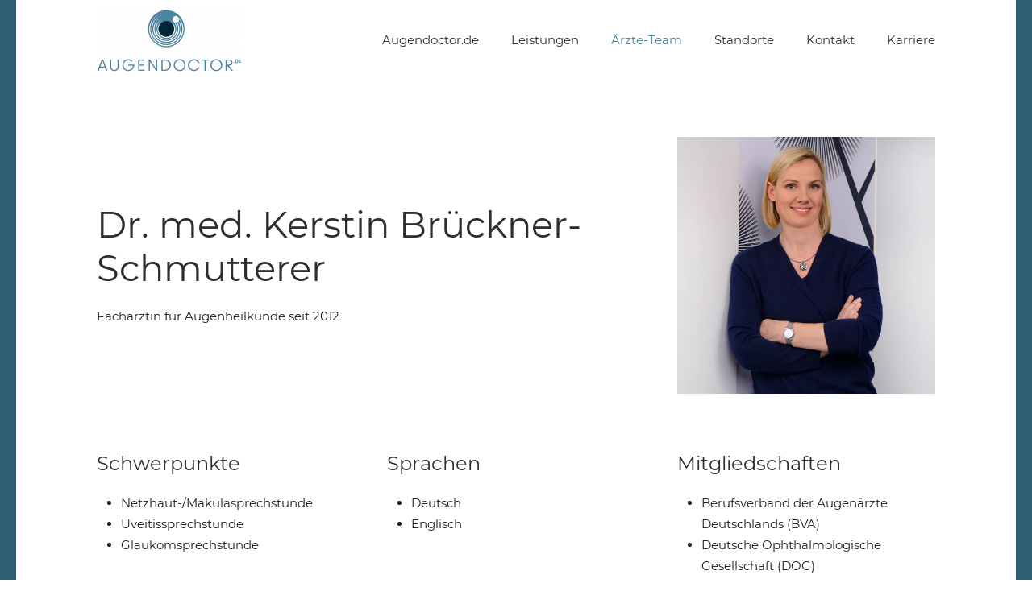

--- FILE ---
content_type: text/html; charset=utf-8
request_url: http://augendoctor.de/aerzte-team/27-dr-med-kerstin-brueckner-schmutterer
body_size: 4621
content:
<!DOCTYPE html>
<html lang="de-de" dir="ltr" vocab="http://schema.org/">
    <head>
        <meta http-equiv="X-UA-Compatible" content="IE=edge">
        <meta name="viewport" content="width=device-width, initial-scale=1">


	    <link rel="apple-touch-icon" sizes="180x180" href="/apple-touch-icon.png">
	    <link rel="icon" type="image/png" sizes="32x32" href="/favicon-32x32.png">
	    <link rel="icon" type="image/png" sizes="16x16" href="/favicon-16x16.png">
	    <link rel="manifest" href="/site.webmanifest">
	    <link rel="mask-icon" href="/safari-pinned-tab.svg" color="#49839d">
	    <meta name="msapplication-TileColor" content="#ffffff">
	    <meta name="theme-color" content="#ffffff">


	    <meta charset="utf-8">
	<base href="http://augendoctor.de/aerzte-team/27-dr-med-kerstin-brueckner-schmutterer">
	<meta name="author" content="Super User">
	<meta name="generator" content="Joomla! - Open Source Content Management">
	<title>Dr. med. Kerstin Brückner-Schmutterer</title>
	<link href="/favicon.ico" rel="shortcut icon" type="image/vnd.microsoft.icon">
<link href="/media/vendor/joomla-custom-elements/css/joomla-alert.min.css?0.2.0" rel="stylesheet" />
	<link href="/media/system/css/joomla-fontawesome.min.css?2.7.21" rel="stylesheet" as="style" onload="this.onload=null;this.rel='stylesheet'" />
	<link href="/templates/yootheme_augendoctor/css/theme.9.css?1639049308" rel="stylesheet" />
	<link href="/templates/yootheme/css/theme.update.css?2.7.21" rel="stylesheet" />
	<link href="/templates/yootheme_augendoctor/css/custom.css?2.7.21" rel="stylesheet" />
<script src="/media/vendor/jquery/js/jquery.min.js?3.6.0"></script>
	<script src="/media/legacy/js/jquery-noconflict.min.js?04499b98c0305b16b373dff09fe79d1290976288"></script>
	<script type="application/json" class="joomla-script-options new">{"joomla.jtext":{"ERROR":"Fehler","MESSAGE":"Nachricht","NOTICE":"Hinweis","WARNING":"Warnung","JCLOSE":"Schlie\u00dfen","JOK":"OK","JOPEN":"\u00d6ffnen"},"system.paths":{"root":"","rootFull":"http:\/\/augendoctor.de\/","base":"","baseFull":"http:\/\/augendoctor.de\/"},"csrf.token":"b3074a5c71e0b403603efe045200cd37"}</script>
	<script src="/media/system/js/core.min.js?3b2c7481f479d57ca6a59403341a2e378a288779"></script>
	<script src="/media/system/js/messages-es5.min.js?42aff9798f66753bdb448b926baf2140f17f2c07" nomodule defer></script>
	<script src="/media/system/js/messages.min.js?7425e8d1cb9e4f061d5e30271d6d99b085344117" type="module"></script>
	<script src="/templates/yootheme/vendor/assets/uikit/dist/js/uikit.min.js?2.7.21"></script>
	<script src="/templates/yootheme/vendor/assets/uikit/dist/js/uikit-icons-morgan-consulting.min.js?2.7.21"></script>
	<script src="/templates/yootheme/js/theme.js?2.7.21"></script>
	<script>document.addEventListener('DOMContentLoaded', function() {
            Array.prototype.slice.call(document.querySelectorAll('a span[id^="cloak"]')).forEach(function(span) {
                span.innerText = span.textContent;
            });
        });</script>
	<script>var $theme = {};</script>

    </head>
    <body class="">

        
        
        <div class="tm-page">

                        
<div class="tm-header-mobile uk-hidden@m">


    <div class="uk-navbar-container">
        <nav uk-navbar="container: .tm-header-mobile">

                        <div class="uk-navbar-left">

                
                                <a class="uk-navbar-toggle" href="#tm-mobile" uk-toggle>
                    <div uk-navbar-toggle-icon></div>
                                    </a>
                
                
            </div>
            
                        <div class="uk-navbar-center">
                
<a href="http://augendoctor.de/" class="uk-navbar-item uk-logo">
    <img alt="Augendoctor" src="/templates/yootheme/cache/Logo-Augendoctor-Line-RZ-48beb84a.webp" srcset="/templates/yootheme/cache/Logo-Augendoctor-Line-RZ-48beb84a.webp 180w, /templates/yootheme/cache/Logo-Augendoctor-Line-RZ-242f7f51.webp 359w, /templates/yootheme/cache/Logo-Augendoctor-Line-RZ-3591c557.webp 360w" sizes="(min-width: 180px) 180px" data-width="180" data-height="77"></a>
                            </div>
            
            
        </nav>
    </div>

    

<div id="tm-mobile" uk-offcanvas mode="slide" overlay>
    <div class="uk-offcanvas-bar">

                <button class="uk-offcanvas-close" type="button" uk-close></button>
        
        
            
<div class="uk-child-width-1-1" uk-grid>    <div>
<div class="uk-panel" id="module-menu-mobile">

    
    
<ul class="uk-nav uk-nav-default">
    
	<li class="item-101 uk-parent"><a href="/"> Augendoctor.de</a>
	<ul class="uk-nav-sub">

		<li class="item-121"><a href="/home/qualitaetsmanagement"> Qualitätsmanagement</a></li>
		<li class="item-122"><a href="/home/kompetenz"> Kompetenz</a></li>
		<li class="item-174"><a href="/home/ueber-uns-rueckblick"> Über uns / Rückblick</a></li>
		<li class="item-123"><a href="/home/impressionen"> Impressionen</a></li></ul></li>
	<li class="item-102 uk-parent"><a href="/leistungen"> Leistungen</a>
	<ul class="uk-nav-sub">

		<li class="item-107"><a href="/leistungen/ambulante-leistungen"> Ambulante Leistungen </a></li>
		<li class="item-108"><a href="/leistungen/operative-leistungen"> Operative Leistungen</a></li></ul></li>
	<li class="item-103 uk-active"><a href="/aerzte-team"> Ärzte-Team</a></li>
	<li class="item-104 uk-parent"><a href="/standorte"> Standorte</a>
	<ul class="uk-nav-sub">

		<li class="item-113"><a href="/standorte/erlangen-1"> Erlangen 1</a></li>
		<li class="item-114"><a href="/standorte/erlangen-2"> Erlangen 2</a></li>
		<li class="item-116"><a href="/standorte/forchheim"> Forchheim</a></li>
		<li class="item-118"><a href="/standorte/hersbruck"> Hersbruck</a></li>
		<li class="item-115"><a href="/standorte/op-erlangen"> OP-Erlangen</a></li>
		<li class="item-117"><a href="/standorte/op-forchheim"> OP-Forchheim</a></li></ul></li>
	<li class="item-106"><a href="/kontakt"> Kontakt</a></li>
	<li class="item-105"><a href="/karriere"> Karriere </a></li></ul>

</div>
</div></div>

            
    </div>
</div>

</div>


<div class="tm-header uk-visible@m" uk-header>



    
        <div class="uk-navbar-container">

            <div class="uk-container">
                <nav class="uk-navbar" uk-navbar="{&quot;align&quot;:&quot;left&quot;,&quot;boundary&quot;:&quot;.tm-header .uk-navbar-container&quot;,&quot;container&quot;:&quot;.tm-header&quot;}">

                                        <div class="uk-navbar-left">

                                                    
<a href="http://augendoctor.de/" class="uk-navbar-item uk-logo">
    <img alt="Augendoctor" src="/templates/yootheme/cache/Logo-Augendoctor-Line-RZ-48beb84a.webp" srcset="/templates/yootheme/cache/Logo-Augendoctor-Line-RZ-48beb84a.webp 180w, /templates/yootheme/cache/Logo-Augendoctor-Line-RZ-242f7f51.webp 359w, /templates/yootheme/cache/Logo-Augendoctor-Line-RZ-3591c557.webp 360w" sizes="(min-width: 180px) 180px" data-width="180" data-height="77"></a>
                                                    
                        
                    </div>
                    
                    
                                        <div class="uk-navbar-right">

                                                    
<ul class="uk-navbar-nav">
    
	<li class="item-101 uk-parent"><a href="/"> Augendoctor.de</a>
	<div class="uk-navbar-dropdown"><div class="uk-navbar-dropdown-grid uk-child-width-1-1" uk-grid><div><ul class="uk-nav uk-navbar-dropdown-nav">

		<li class="item-121"><a href="/home/qualitaetsmanagement"> Qualitätsmanagement</a></li>
		<li class="item-122"><a href="/home/kompetenz"> Kompetenz</a></li>
		<li class="item-174"><a href="/home/ueber-uns-rueckblick"> Über uns / Rückblick</a></li>
		<li class="item-123"><a href="/home/impressionen"> Impressionen</a></li></ul></div></div></div></li>
	<li class="item-102 uk-parent"><a href="/leistungen"> Leistungen</a>
	<div class="uk-navbar-dropdown"><div class="uk-navbar-dropdown-grid uk-child-width-1-1" uk-grid><div><ul class="uk-nav uk-navbar-dropdown-nav">

		<li class="item-107"><a href="/leistungen/ambulante-leistungen"> Ambulante Leistungen </a></li>
		<li class="item-108"><a href="/leistungen/operative-leistungen"> Operative Leistungen</a></li></ul></div></div></div></li>
	<li class="item-103 uk-active"><a href="/aerzte-team"> Ärzte-Team</a></li>
	<li class="item-104 uk-parent"><a href="/standorte"> Standorte</a>
	<div class="uk-navbar-dropdown"><div class="uk-navbar-dropdown-grid uk-child-width-1-1" uk-grid><div><ul class="uk-nav uk-navbar-dropdown-nav">

		<li class="item-113"><a href="/standorte/erlangen-1"> Erlangen 1</a></li>
		<li class="item-114"><a href="/standorte/erlangen-2"> Erlangen 2</a></li>
		<li class="item-116"><a href="/standorte/forchheim"> Forchheim</a></li>
		<li class="item-118"><a href="/standorte/hersbruck"> Hersbruck</a></li>
		<li class="item-115"><a href="/standorte/op-erlangen"> OP-Erlangen</a></li>
		<li class="item-117"><a href="/standorte/op-forchheim"> OP-Forchheim</a></li></ul></div></div></div></li>
	<li class="item-106"><a href="/kontakt"> Kontakt</a></li>
	<li class="item-105"><a href="/karriere"> Karriere </a></li></ul>

                        
                        

                    </div>
                    
                </nav>
            </div>

        </div>

    





</div>
            
            

            
            <div id="system-message-container" aria-live="polite"></div>

            <!-- Builder #template-F-81a6lL -->
<div class="uk-section-default uk-section">
    
        
        
        
            
                                <div class="uk-container">                
                    
                    <div class="tm-grid-expand uk-grid-margin" uk-grid>
<div class="uk-grid-item-match uk-flex-middle uk-width-2-3@m">
    
        
            
                        <div class="uk-panel uk-width-1-1">            
                
                    
<h1>        Dr. med. Kerstin Brückner-Schmutterer    </h1><div class="uk-panel uk-margin">Fachärztin für Augenheilkunde seit 2012</div>
                
                        </div>
            
        
    
</div>

<div class="uk-width-1-3@m">
    
        
            
            
                
                    
<div class="uk-margin">
        <img class="el-image" alt data-src="/templates/yootheme/cache/dsc_3356_fertig_as-b757745f.webp" data-srcset="/templates/yootheme/cache/dsc_3356_fertig_as-e760f262.webp 768w, /templates/yootheme/cache/dsc_3356_fertig_as-01291582.webp 1024w, /templates/yootheme/cache/dsc_3356_fertig_as-b757745f.webp 1064w" data-sizes="(min-width: 1064px) 1064px" data-width="1064" data-height="1059" uk-img>    
    
</div>

                
            
        
    
</div>
</div>
                                </div>
                
            
        
    
</div>

<div class="uk-section-default uk-section uk-padding-remove-vertical">
    
        
        
        
            
                                <div class="uk-container">                
                    
                    <div class="tm-grid-expand uk-grid-margin" uk-grid>
<div class="uk-width-1-3@m">
    
        
            
            
                
                    <div class="uk-panel uk-margin"><h3>Schwerpunkte</h3><ul>
<li>Netzhaut-/Makulasprechstunde</li>
<li>Uveitissprechstunde</li>
<li>Glaukomsprechstunde</li>
</ul></div>
                
            
        
    
</div>

<div class="uk-width-1-3@m">
    
        
            
            
                
                    <div class="uk-panel uk-margin"><h3>Sprachen</h3><ul>
<li>Deutsch</li>
<li>Englisch</li>
</ul></div>
                
            
        
    
</div>

<div class="uk-width-1-3@m">
    
        
            
            
                
                    <div class="uk-panel uk-margin"><h3>Mitgliedschaften</h3><ul>
<li>Berufsverband der Augenärzte Deutschlands (BVA)</li>
<li>Deutsche Ophthalmologische Gesellschaft (DOG)</li>
</ul></div>
                
            
        
    
</div>
</div>
                                </div>
                
            
        
    
</div>

<div class="uk-section-default uk-section">
    
        
        
        
            
                                <div class="uk-container">                
                    
                    <div class="tm-grid-expand uk-child-width-1-1 uk-grid-margin" uk-grid>
<div class="uk-width-1-1@m">
    
        
            
            
                
                    
<div uk-slider class="uk-margin uk-text-center">
    <div class="uk-position-relative">
                <div class="uk-slider-container">
        
            <ul class="uk-slider-items uk-grid">                                <li class="el-item uk-width-1-1 uk-width-1-4@m">
<div class="uk-light">
<a class="uk-cover-container uk-transition-toggle uk-display-block uk-link-toggle" href="/aerzte-team/36-dr-med-max-weiling">
        

<img alt uk-img="target: !.uk-slider-items" class="el-image uk-transition-opaque" data-src="/templates/yootheme/cache/dr-weiling-d1f3e2c1.webp" data-srcset="/templates/yootheme/cache/dr-weiling-70a222b4.webp 768w, /templates/yootheme/cache/dr-weiling-d1f3e2c1.webp 916w" data-sizes="(min-width: 916px) 916px" data-width="916" data-height="916">

        
                <div class="uk-overlay-primary uk-transition-scale-up uk-position-cover"></div>        
                <div class="uk-position-bottom-center uk-transition-scale-up"><div class="uk-overlay uk-margin-remove-first-child">

<h3 class="el-title uk-margin-large-top uk-margin-remove-bottom">        Dr. med. Max Weiling    </h3>



</div></div>        
</a>
</div></li>                                <li class="el-item uk-width-1-1 uk-width-1-4@m">
<div class="uk-light">
<a class="uk-cover-container uk-transition-toggle uk-display-block uk-link-toggle" href="/aerzte-team/33-dr-med-dirk-wessely">
        

<img alt uk-img="target: !.uk-slider-items" class="el-image uk-transition-opaque" data-src="/templates/yootheme/cache/dsc_3303_fertig_as-eb4d1d78.webp" data-srcset="/templates/yootheme/cache/dsc_3303_fertig_as-edb70e16.webp 768w, /templates/yootheme/cache/dsc_3303_fertig_as-eb4d1d78.webp 946w" data-sizes="(min-width: 946px) 946px" data-width="946" data-height="946">

        
                <div class="uk-overlay-primary uk-transition-scale-up uk-position-cover"></div>        
                <div class="uk-position-bottom-center uk-transition-scale-up"><div class="uk-overlay uk-margin-remove-first-child">

<h3 class="el-title uk-margin-large-top uk-margin-remove-bottom">        Dr. med. Dirk Wessely    </h3>



</div></div>        
</a>
</div></li>                                <li class="el-item uk-width-1-1 uk-width-1-4@m">
<div class="uk-light">
<a class="uk-cover-container uk-transition-toggle uk-display-block uk-link-toggle" href="/aerzte-team/32-dr-med-johann-schock">
        

<img alt uk-img="target: !.uk-slider-items" class="el-image uk-transition-opaque" data-src="/templates/yootheme/cache/dsc_3228_fertig_as-db27f2f8.webp" data-srcset="/templates/yootheme/cache/dsc_3228_fertig_as-f613d48d.webp 768w, /templates/yootheme/cache/dsc_3228_fertig_as-db27f2f8.webp 916w" data-sizes="(min-width: 916px) 916px" data-width="916" data-height="916">

        
                <div class="uk-overlay-primary uk-transition-scale-up uk-position-cover"></div>        
                <div class="uk-position-bottom-center uk-transition-scale-up"><div class="uk-overlay uk-margin-remove-first-child">

<h3 class="el-title uk-margin-large-top uk-margin-remove-bottom">        Dr. med. Johann Schock    </h3>



</div></div>        
</a>
</div></li>                                <li class="el-item uk-width-1-1 uk-width-1-4@m">
<div class="uk-light">
<a class="uk-cover-container uk-transition-toggle uk-display-block uk-link-toggle" href="/aerzte-team/31-andrea-schuppius">
        

<img alt uk-img="target: !.uk-slider-items" class="el-image uk-transition-opaque" data-src="/templates/yootheme/cache/dsc_3314_fertig_as-ebf1d440.webp" data-srcset="/templates/yootheme/cache/dsc_3314_fertig_as-d7fbe330.webp 768w, /templates/yootheme/cache/dsc_3314_fertig_as-ebf1d440.webp 939w" data-sizes="(min-width: 939px) 939px" data-width="939" data-height="939">

        
                <div class="uk-overlay-primary uk-transition-scale-up uk-position-cover"></div>        
                <div class="uk-position-bottom-center uk-transition-scale-up"><div class="uk-overlay uk-margin-remove-first-child">

<h3 class="el-title uk-margin-large-top uk-margin-remove-bottom">        Dr. med. Andrea Schuppius    </h3>



</div></div>        
</a>
</div></li>                                <li class="el-item uk-width-1-1 uk-width-1-4@m">
<div class="uk-light">
<a class="uk-cover-container uk-transition-toggle uk-display-block uk-link-toggle" href="/aerzte-team/30-daniela-pusch">
        

<img alt uk-img="target: !.uk-slider-items" class="el-image uk-transition-opaque" data-src="/templates/yootheme/cache/dsc_3339_fertig_as-b9942d46.webp" data-srcset="/templates/yootheme/cache/dsc_3339_fertig_as-1c2c8685.webp 768w, /templates/yootheme/cache/dsc_3339_fertig_as-b9942d46.webp 976w" data-sizes="(min-width: 976px) 976px" data-width="976" data-height="976">

        
                <div class="uk-overlay-primary uk-transition-scale-up uk-position-cover"></div>        
                <div class="uk-position-bottom-center uk-transition-scale-up"><div class="uk-overlay uk-margin-remove-first-child">

<h3 class="el-title uk-margin-large-top uk-margin-remove-bottom">        Daniela Pusch    </h3>



</div></div>        
</a>
</div></li>                                <li class="el-item uk-width-1-1 uk-width-1-4@m">
<div class="uk-light">
<a class="uk-cover-container uk-transition-toggle uk-display-block uk-link-toggle" href="/aerzte-team/29-dr-med-dipl-biol-antonia-uecker">
        

<img alt uk-img="target: !.uk-slider-items" class="el-image uk-transition-opaque" data-src="/templates/yootheme/cache/dsc_3237_fertig_as-8ed3e730.webp" data-srcset="/templates/yootheme/cache/dsc_3237_fertig_as-2c919f91.webp 768w, /templates/yootheme/cache/dsc_3237_fertig_as-8ed3e730.webp 835w" data-sizes="(min-width: 835px) 835px" data-width="835" data-height="835">

        
                <div class="uk-overlay-primary uk-transition-scale-up uk-position-cover"></div>        
                <div class="uk-position-bottom-center uk-transition-scale-up"><div class="uk-overlay uk-margin-remove-first-child">

<h3 class="el-title uk-margin-large-top uk-margin-remove-bottom">        Dr. med. Dipl. Biol. Antonia Uecker    </h3>



</div></div>        
</a>
</div></li>                                <li class="el-item uk-width-1-1 uk-width-1-4@m">
<div class="uk-light">
<a class="uk-cover-container uk-transition-toggle uk-display-block uk-link-toggle" href="/aerzte-team/27-dr-med-kerstin-brueckner-schmutterer">
        

<img alt uk-img="target: !.uk-slider-items" class="el-image uk-transition-opaque" data-src="/templates/yootheme/cache/dsc_3356_fertig_as-b757745f.webp" data-srcset="/templates/yootheme/cache/dsc_3356_fertig_as-e760f262.webp 768w, /templates/yootheme/cache/dsc_3356_fertig_as-01291582.webp 1024w, /templates/yootheme/cache/dsc_3356_fertig_as-b757745f.webp 1064w" data-sizes="(min-width: 1064px) 1064px" data-width="1064" data-height="1059">

        
                <div class="uk-overlay-primary uk-transition-scale-up uk-position-cover"></div>        
                <div class="uk-position-bottom-center uk-transition-scale-up"><div class="uk-overlay uk-margin-remove-first-child">

<h3 class="el-title uk-margin-large-top uk-margin-remove-bottom">        Dr. med. Kerstin Brückner-Schmutterer    </h3>



</div></div>        
</a>
</div></li>                            </ul>

                </div>
        
                
<div>    <a class="el-slidenav uk-position-medium uk-position-center-left-out" href="#" uk-slidenav-previous uk-slider-item="previous" uk-toggle="cls: uk-position-center-left-out uk-position-center-left; mode: media; media: @s"></a>    <a class="el-slidenav uk-position-medium uk-position-center-right-out" href="#" uk-slidenav-next uk-slider-item="next" uk-toggle="cls: uk-position-center-right-out uk-position-center-right; mode: media; media: @s"></a></div>
        
    </div>

        <ul class="el-nav uk-slider-nav uk-dotnav uk-flex-center uk-margin-top uk-visible@s" uk-margin></ul>    
</div>

                
            
        
    
</div>
</div>
                                </div>
                
            
        
    
</div>


            
            

            <!-- Builder #footer -->
<div class="uk-section-primary uk-section">
    
        
        
        
            
                                <div class="uk-container">                
                    
                    <div class="tm-grid-expand uk-child-width-1-1 uk-grid-margin" uk-grid>
<div class="uk-width-1-1@m">
    
        
            
            
                
                    
<div class="uk-panel">
    
    
<ul class="uk-subnav">
    <li class="item-119"><a href="/datenschutzerklaerung"> Datenschutzerklärung</a></li><li class="item-120"><a href="/impressum"> Impressum</a></li></ul>

</div>

                
            
        
    
</div>
</div>
                                </div>
                
            
        
    
</div>

        </div>

        
        

    </body>
</html>


--- FILE ---
content_type: text/css
request_url: http://augendoctor.de/templates/yootheme_augendoctor/css/custom.css?2.7.21
body_size: 1078
content:
input.slide-k3sc[type=range] {
    -webkit-appearance: none;
    width: 100%;
    height: 36px;
    box-sizing: border-box;
    background: transparent;
    position: relative;
    padding: 0;
    border: 0;
    z-index: 1;
}
input.slide-k3sc[type=range]:focus {
    outline: none;
    background: transparent;
    border: 0;
    box-shadow: none;
}
input.slide-k3sc[type=range]::-webkit-slider-runnable-track {
    width: 100%;
    height: 36px;
    cursor: pointer;
    box-shadow: none;
    background: transparent;
    border-radius: 36px;
    border: 3px solid #ccc;
}
input.slide-k3sc[type=range]::-moz-range-track {
    width: 100%;
    height: 36px;
    cursor: pointer;
    box-shadow: none;
    background: transparent;
    border-radius: 36px;
    border: 3px solid #ccc;
    box-sizing: border-box;
}
input.slide-k3sc[type=range]::-webkit-slider-thumb {
    box-shadow: none;
    border: 0px;
    height: 30px;
    width: 30px;
    border-radius: 30px;
    background: #868686;
    cursor: pointer;
    -webkit-appearance: none;
}
input.slide-k3sc[type=range]::-moz-range-thumb {
    box-shadow: none;
    border: 0px;
    height: 35px;
    width: 35px;
    border-radius: 35px;
    background: #868686;
    cursor: pointer;
    -webkit-appearance: none;
    box-sizing: border-box;
}
input.slide-k3sc[type=range]::-moz-focus-outer{
    border: 0;
    box-sizing: border-box;
}
input.slide-k3sc[type=range]::-ms-thumb {
    box-shadow: none;
    border: 0px;
    height: 35px;
    width: 35px;
    border-radius: 35px;
    background: #868686;
    cursor: pointer;
    -webkit-appearance: none;
}
input.slide-k3sc[type=range]::-ms-track {
    width: 100%;
    height: 36px;
    cursor: pointer;
    background: transparent;
    border-color: transparent;
    color: transparent;
}
input.slide-k3sc[type=range]::-ms-fill-lower {
    background: transparent;
    border: 3px solid #ccc;
    border-radius: 50px;
    box-shadow: none;
}
input.slide-k3sc[type=range]::-ms-fill-upper {
    background: transparent;
    border: 3px solid #ccc;
    border-radius: 50px;
    box-shadow: none;
}
input.slide-k3sc[type=range]:focus::-ms-fill-lower {
    outline: none;
    background: transparent;
}
input.slide-k3sc[type=range]:focus::-ms-fill-upper {
    outline: none;
    background: transparent;
}

.k3sc {
    box-sizing: border-box;
    width: 100%;
    position: relative;
}
.sc-k3sc, .qc-k3sc {
    position: relative;
    overflow: hidden;
}
.slide-wrapper-k3sc {
    box-sizing: border-box;
    display: inline-block;
    height: 36px;
    width: 100%;
    max-width: 260px;
    position: relative;
    border-radius: 100px;
    margin-top: 7px;
    overflow: hidden;
}
.marker-k3sc {
    height: 100%;
    width: 100%;
    position: absolute;
    z-index: 0;
}
.k3sc button.change-q-k3sc, .k3sc button.change-s-k3sc, .k3sc button.change-q-k3sc:hover, .k3sc button.change-s-k3sc:hover {
    float: right;
    margin-top: 13px;
    font-size: 11px;
    line-height: 110%;
    background: transparent;
    border: 0;
    padding: 0;
    -webkit-box-shadow: none;
    box-shadow: none;
}
.k3sc label {
    display: block;
    width: auto;
}
.qc-k3sc input[type="text"] {
    max-width: 260px;
    margin-top: 7px;
}
.slide-arrow-k3sc {
    animation: fly-arrow 10s linear infinite;
    position: absolute;
    opacity: 1;
    top: 4px;
    left: 60px;
    width: 0px;
}
.slide-arrow-k3sc:after {
    content:'';
    position: absolute;
    top: 0;
    left: 14px;
    height: 0px;
    width: 0px;
    border-left: 7px solid #dadbdb;
    border-top: 8px solid transparent;
    border-bottom: 8px solid transparent;
    margin-top: 6px;
    padding-top: 0;
}
.slide-arrow-k3sc:before {
    content:'';
    position: absolute;
    height: 8px;
    width: 14px;
    margin-top: 10px;
    padding-top: 0;
    background-color: #dadbdb;
}
@keyframes fly-arrow {
    0%, 15%, 33%, 33.5%, 51.5%, 100% {
        left: 40px;
        opacity: 1;
    }
    25%, 43.5% {
        left: 80px;
        opacity: 1;

    }
    30%, 48.5% {
        left: 80px;
        opacity: 0;

    }
    32%, 50.5% {
        left: 40px;
        opacity: 0;
    }
}
@media only screen and (max-width: 370px) {
    .change-q-k3sc, .change-s-k3sc {
        margin-top: 0;
    }
    .k3sc label {
        display: inline;
    }
}
